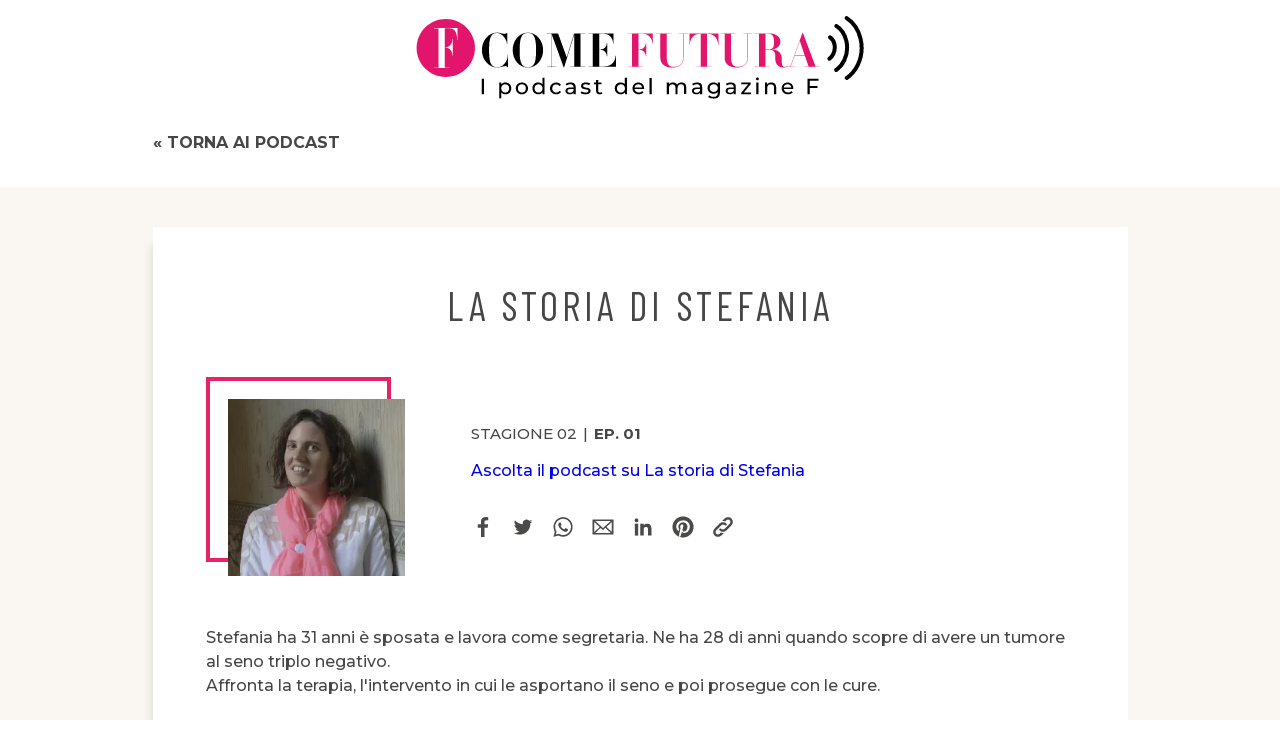

--- FILE ---
content_type: text/html; charset=UTF-8
request_url: https://www.effemagazine.com/podcast/stagione02/ep01/la-storia-di-stefania
body_size: 14815
content:
<!DOCTYPE html>
<html lang="it" dir="ltr" prefix="content: http://purl.org/rss/1.0/modules/content/  dc: http://purl.org/dc/terms/  foaf: http://xmlns.com/foaf/0.1/  og: http://ogp.me/ns#  rdfs: http://www.w3.org/2000/01/rdf-schema#  schema: http://schema.org/  sioc: http://rdfs.org/sioc/ns#  sioct: http://rdfs.org/sioc/types#  skos: http://www.w3.org/2004/02/skos/core#  xsd: http://www.w3.org/2001/XMLSchema# ">
<!-- Global site tag (gtag.js) - Google Analytics 
<script async src="https://www.googletagmanager.com/gtag/js?id=UA-110654195-4"></script>
<script>
  window.dataLayer = window.dataLayer || [];
  function gtag(){dataLayer.push(arguments);}
  gtag('js', new Date());

  gtag('config', 'UA-110654195-4');
</script>-->
<script>
  var _paq = window._paq = window._paq || [];
  /* tracker methods like "setCustomDimension" should be called before "trackPageView" */
  _paq.push(['trackPageView']);
  _paq.push(['enableLinkTracking']);
  (function() {
    var u="https://mtmc.iltrovatore.it/";
    _paq.push(['setTrackerUrl', u+'matomo.php']);
    _paq.push(['setSiteId', '12']);
    var d=document, g=d.createElement('script'), s=d.getElementsByTagName('script')[0];
    g.async=true; g.src=u+'matomo.js'; s.parentNode.insertBefore(g,s);
  })();
</script>
  <head>
    <meta charset="utf-8" />
<link rel="canonical" href="http://www.effemagazine.com/podcast/stagione02/ep01/la-storia-di-stefania" />
<link rel="image_src" href="/sites/default/files/podcast/schermata_2022-09-30_alle_15.34.52.png" />
<meta name="description" content="In questo podcast ascoltiamo la storia di Stefania e cerchiamo di capire di più sul tipo di malattia, sulle cure, sui percorsi specializzati con l&#039;aiuto dell&#039;oncologo" />
<meta name="abstract" content="In questo podcast ascoltiamo la storia di Stefania e cerchiamo di capire di più sul tipo di malattia, sulle cure, sui percorsi specializzati con l&#039;aiuto dell&#039;oncologo" />
<meta property="og:site_name" content="F come Futura" />
<meta property="og:type" content="podcast" />
<meta property="og:url" content="http://www.effemagazine.com/podcast/stagione02/ep01/la-storia-di-stefania" />
<meta property="og:title" content="La storia di Stefania | F come Futura" />
<meta property="og:description" content="In questo podcast ascoltiamo la storia di Stefania e cerchiamo di capire di più sul tipo di malattia, sulle cure, sui percorsi specializzati con l&#039;aiuto dell&#039;oncologo" />
<meta property="og:image" content="http://www.effemagazine.com/sites/default/files/podcast/schermata_2022-09-30_alle_15.34.52.png" />
<meta name="Generator" content="Drupal 9 (https://www.drupal.org)" />
<meta name="MobileOptimized" content="width" />
<meta name="HandheldFriendly" content="true" />
<meta name="viewport" content="width=device-width, initial-scale=1.0" />
<link rel="icon" href="/themes/custom/fmagazine/favicon.ico" type="image/vnd.microsoft.icon" />

    <title>La storia di Stefania | F come Futura</title>
    <link rel="stylesheet" media="all" href="/sites/default/files/css/css_87GMcmxT1ib8ziQiU2KUAnTDFtZQV6iP-KGslA9LigM.css" />
<link rel="stylesheet" media="all" href="/sites/default/files/css/css_apMQJdPs_z9KkbodaKed0Bv6wamptzRPw6OLiVk4yNg.css" />

    
      <link rel="preconnect" href="https://fonts.googleapis.com">
      <link rel="preconnect" href="https://fonts.gstatic.com" crossorigin>
      <link href="https://fonts.googleapis.com/css2?family=Barlow+Condensed:wght@400;500&family=Bodoni+Moda:ital,wght@0,600;0,700;1,500&family=Montserrat:wght@500;600;700&display=swap" rel="stylesheet">  </head>
  <body>
        <a href="#main-content" class="visually-hidden focusable">
      Salta al contenuto principale
    </a>
    
      <div class="dialog-off-canvas-main-canvas" data-off-canvas-main-canvas>
    <div class="layout-container">

  <header role="banner">
      <div class="region region-header">
    <div id="block-fmagazine-branding">
  
    
        <a href="/" rel="home">
      <img src="/themes/custom/fmagazine/logo.svg" alt="Home" />
    </a>
      
</div>
<div data-drupal-messages-fallback class="hidden"></div>

  </div>

  </header>

  
  

  

  

  

  <main role="main">
    <a id="main-content" tabindex="-1"></a>
    <div class="layout-content">
        <div class="region region-content">
    <div id="block-fmagazine-content">
  
    
      


<div class="back-button js-page-back">« Torna ai podcast </div>
<article data-history-node-id="280" role="article" about="/podcast/stagione02/ep01/la-storia-di-stefania" class="podcast">
  <div class="container">
    <h1>
      <span>La storia di Stefania</span>

    </h1>
    <div class="podcast-full">
      <div class="podcast-image">
                <picture>
                  <source srcset="/sites/default/files/styles/squared_preview_desktop/public/podcast/schermata_2022-09-30_alle_15.34.52.png.webp?itok=GZmv_YBf 1x" media="(min-width: 768px)" type="image/webp"/>
              <source srcset="/sites/default/files/styles/squared_preview_mobile/public/podcast/schermata_2022-09-30_alle_15.34.52.png.webp?itok=aIBWSXr_ 1x" media="(max-width: 767px)" type="image/webp"/>
                  <img class="lazyload"  src="/sites/default/files/styles/squared_preview_default/public/podcast/schermata_2022-09-30_alle_15.34.52.png?h=e65853c3&amp;itok=WRBes-A0" alt="Storie di Donne - tumore al seno" title="Storie di Donne - tumore al seno" typeof="foaf:Image" />

  </picture>


      </div>
      <div class="podcast-content">
        <div class="podcast-info">
          <div class="season">Stagione 
            02
      </div> | <div class="ep">Ep.  
            01
      </div>
        </div>
                          <div class="podcast-spreaker">
            <a class="spreaker-player" href="https://www.spreaker.com"
               data-color="e72365"
               data-resource="episode_id=51426813"
               data-hide-comments="true"
               data-cover="http://www.effemagazine.com/themes/custom/fmagazine/assets/img/background-podcast.jpg"                data-hide-logo="true"
               data-hide-sharing="true"
               data-width="100%"
               data-height="200px">Ascolta il podcast su <span>La storia di Stefania</span>
</a>
            <script async src="https://widget.spreaker.com/widgets.js"></script>
          </div>
                <div class="social-share">  <div class="social-card">
    <a href="#" class="share share-fb">
      <svg version="1.1" viewBox="0 0 36 36" style="enable-background:new 0 0 36 36;" xml:space="preserve">
            <style type="text/css">
                .st0 {
                    fill: #585656;
                }
            </style>
        <g id="Livello_1">
          <g id="FBShare" transform="translate(-35.337 -25.009)">
            <path id="path4684" class="st0" d="M55.7,57.9V44.3h4.6l0.7-5.3h-5.3v-3.4c0-1.5,0.4-2.6,2.6-2.6h2.8v-4.7
			c-1.4-0.1-2.7-0.2-4.1-0.2c-4.1,0-6.8,2.5-6.8,7V39h-4.6v5.3h4.6v13.6H55.7z"/>
          </g>
        </g>
          </svg>
    </a> <a href="#" class="share share-tw">
      <svg version="1.1" viewBox="0 0 36 36" style="enable-background:new 0 0 36 36;" xml:space="preserve">
            <style type="text/css">
                .st0 {
                    fill-rule: evenodd;
                    clip-rule: evenodd;
                    fill: #585656;
                }
            </style>
        <g id="Livello_3">
          <path id="TW_symbol" class="st0" d="M31,7.3c-1.1,0.7-2.3,1.1-3.6,1.3l0,0c-2.2-2.3-5.8-2.4-8.1-0.2c-1.5,1.4-2.1,3.4-1.6,5.4l0,0
		c-4.6-0.2-8.9-2.3-11.7-5.9c-1.5,2.6-0.7,5.8,1.7,7.5c-0.9,0.1-1.8-0.1-2.5-0.6c-0.1,2.7,1.8,5,4.4,5.6c-0.8,0.3-1.6,0.3-2.4,0.2
		c0.2,1.7,2.5,3.9,5.1,3.9c-2.3,2-5.3,2.8-8.2,2.4c2.7,1.6,5.8,2.5,8.9,2.5c8.7,0.1,15.9-6.9,16-15.7c0-0.3,0-0.6,0-0.9c0,0,0,0,0,0
		s0,0,0-0.1s0-0.1,0-0.1c1.1-0.8,2.1-1.8,2.8-2.9c-1,0.5-2.1,0.8-3.2,0.9C29.8,9.6,30.6,8.6,31,7.3"/>
        </g>
          </svg>
    </a> <a href="#" class="share share-wa">
      <svg version="1.1" viewBox="0 0 36 36" style="enable-background:new 0 0 36 36;" xml:space="preserve">
            <style type="text/css">
                .st0 {
                    fill-rule: evenodd;
                    clip-rule: evenodd;
                    fill: #4B4A49;
                }
            </style>
        <g id="Livello_4">
          <path id="whatapp_sym" class="st0" d="M28.2,7.5c-2.6-2.7-6.3-4.3-10.1-4.3c-8,0.1-14.4,6.7-14.3,14.7c0,2.6,0.6,5.1,1.9,7.3
		l-2,7.6l7.6-2c2.1,1.2,4.4,1.8,6.8,1.8c8-0.1,14.4-6.7,14.3-14.7C32.3,14,30.9,10.3,28.2,7.5z M18.1,30.1c-2.1,0-4.2-0.6-6-1.7
		l-0.4-0.3l-4.5,1.2l1.2-4.5L8,24.3c-1.2-2-1.8-4.2-1.8-6.5C6.1,11.2,11.4,5.8,18.1,5.7c3.2,0,6.2,1.3,8.4,3.6
		c2.2,2.3,3.5,5.4,3.5,8.6C30,24.5,24.7,30,18.1,30.1z M24.6,20.9c-0.4-0.2-2.1-1.1-2.4-1.2c-0.3-0.1-0.6-0.2-0.8,0.2
		c-0.2,0.4-0.9,1.2-1.1,1.4s-0.4,0.3-0.8,0.1c-1.1-0.4-2-1-2.9-1.8c-0.8-0.7-1.4-1.6-2-2.5c-0.2-0.4,0-0.6,0.2-0.8
		c0.2-0.2,0.4-0.4,0.5-0.6c0.1-0.2,0.3-0.4,0.4-0.6c0.1-0.2,0.1-0.4,0-0.6c-0.1-0.2-0.8-2-1.1-2.7c-0.3-0.7-0.6-0.6-0.8-0.6
		c-0.2,0-0.4,0-0.7,0c-0.4,0-0.7,0.2-0.9,0.5c-0.8,0.8-1.3,1.9-1.3,3.1c0.1,1.4,0.6,2.7,1.5,3.8c1.5,2.3,3.6,4.2,6.1,5.5
		c0.7,0.3,1.3,0.6,2,0.8c0.7,0.2,1.5,0.3,2.3,0.2c1-0.2,1.9-0.9,2.4-1.7c0.2-0.6,0.3-1.2,0.2-1.7C25.1,21.2,24.8,21,24.6,20.9
		L24.6,20.9z"/>
        </g>
          </svg>
    </a> <a href="#" class="share share-mail">
      <svg version="1.1" viewBox="0 0 36 36" style="enable-background:new 0 0 36 36;" xml:space="preserve">
            <style type="text/css">
                .st0 {
                    fill: #4B4A49;
                }
            </style>
        <g id="Livello_5">
          <path id="Tracciato_205" class="st0" d="M2.4,6.6v22.7h31.3V6.6H2.4z M4.8,25.7V10.5L13,18L4.8,25.7z M18,22.6l3.6-3.3l8.2,7.7H6.4
		l8-7.6L18,22.6z M6.6,9.1h22.9L18,19.5L6.6,9.1z M23.1,17.9l8.2-7.5v15L23.1,17.9z"/>
        </g>
          </svg>
    </a> <a href="#" class="share share-lk">
      <svg viewBox="0 0 36 36" style="enable-background:new 0 0 36 36;" xml:space="preserve">
            <style type="text/css">
                .st0 {
                    fill: #4B4A49;
                }
            </style>
        <g id="Livello_6">
          <g id="Raggruppa_27" transform="translate(-4.75 -3.204)">
            <rect id="Rettangolo_37" x="10.5" y="16.2" class="st0" width="5" height="17.9"/>
            <ellipse id="Ellisse_4" class="st0" cx="13" cy="11.2" rx="2.9" ry="2.9"/>
            <path id="Tracciato_206" class="st0" d="M35.4,34.1h-5v-9.1c0-5.5-6.7-5.1-6.7,0v9.1h-5V16.2h5V19c2.3-4.2,11.7-4.5,11.7,4V34.1z"
            />
          </g>
        </g>
          </svg>
    </a> <a href="#" class="share share-pnt">
      <svg version="1.1" viewBox="0 0 36 36" style="enable-background:new 0 0 36 36;" xml:space="preserve">
            <style type="text/css">
                .st0 {
                    fill: #4B4A49;
                }
            </style>
        <g id="Livello_7">
          <g id="pinterest" transform="translate(-25.313 16.24)">
            <path id="path64" class="st0" d="M43.3-14.1c-8.7,0-15.8,7.1-15.8,15.8c0,6.5,4,12.4,10.1,14.7c-0.2-1.5-0.2-3,0.1-4.5
			c0.3-1.2,1.9-7.9,1.9-7.9C39.1,3.3,39,2.5,39,1.7c0-2.2,1.3-3.8,2.9-3.8c1.1,0,2,0.9,2,2c0,0.1,0,0.2,0,0.3
			c-0.3,1.8-0.7,3.5-1.3,5.3c-0.3,1.2,0.4,2.5,1.7,2.8c0.2,0.1,0.5,0.1,0.7,0.1c2.8,0,5-3,5-7.2c0.1-3.4-2.6-6.3-6-6.4
			c-0.2,0-0.4,0-0.6,0c-3.8-0.2-7,2.8-7.1,6.5c0,0.1,0,0.2,0,0.3c0,1.3,0.4,2.6,1.2,3.6c0.1,0.1,0.2,0.3,0.1,0.5
			C37.3,6,37,7.1,36.9,7.3c-0.1,0.3-0.2,0.4-0.5,0.2c-2-0.9-3.2-3.8-3.2-6.1c0-5,3.6-9.6,10.5-9.6c5.5,0,9.8,3.9,9.8,9.1
			c0,5.4-3.4,9.8-8.2,9.8c-1.4,0.1-2.8-0.6-3.6-1.8c0,0-0.8,3-1,3.8c-0.5,1.5-1.1,2.9-2,4.1c1.5,0.5,3.1,0.7,4.7,0.7
			c8.7,0,15.8-7.1,15.8-15.8S52.1-14.1,43.3-14.1"/>
          </g>
        </g>
          </svg>
    </a> <a href="#" class="share share-url">
      <svg viewBox="0 0 36 36" style="enable-background:new 0 0 36 36;" xml:space="preserve">
            <style type="text/css">
                .st0 {
                    fill: #4B4A49;
                }
            </style>
        <g id="Livello_8">
          <path id="Tracciato_207" class="st0" d="M16.7,9.1l3.8-3.8c2.8-2.8,7.4-2.8,10.2,0c2.8,2.8,2.8,7.4,0,10.2l-7.6,7.6
		c-2.8,2.8-7.4,2.8-10.2,0c0,0,0,0,0,0c-0.7-0.7-0.7-1.9,0-2.5c0.7-0.7,1.8-0.7,2.5,0c1.4,1.4,3.7,1.4,5.1,0c0,0,0,0,0,0l7.6-7.6
		c1.4-1.4,1.4-3.7,0-5.1c-1.4-1.4-3.6-1.4-5,0l-1.8,1.8C19.8,9.1,18.3,8.9,16.7,9.1z M19.3,26.9l-3.8,3.8c-2.8,2.8-7.4,2.8-10.2,0
		c-2.8-2.8-2.8-7.4,0-10.2l7.6-7.6c2.8-2.8,7.4-2.8,10.2,0c0,0,0,0,0,0c0.7,0.7,0.7,1.9,0,2.5c-0.7,0.7-1.8,0.7-2.5,0
		c-1.4-1.4-3.7-1.4-5.1,0c0,0,0,0,0,0l-7.6,7.6c-1.4,1.4-1.4,3.7,0,5.1c1.4,1.4,3.7,1.4,5.1,0c0,0,0,0,0,0l1.8-1.8
		C16.2,26.9,17.7,27.1,19.3,26.9L19.3,26.9z"/>
        </g>
          </svg>
    </a>
  </div>
</div>
      </div>
    </div>
    <div class="podcast-body">            <p>Stefania ha 31 anni è sposata e lavora come segretaria. Ne ha 28 di anni quando scopre di avere un tumore al seno triplo negativo.</p>

<p>Affronta la terapia, l'intervento in cui le asportano il seno e poi prosegue con le cure. <br /><br />
In questa puntata ascoltiamo la sua storia e cerchiamo di capirne di più sul tipo di malattia, sulle cure, sui percorsi specializzati e sulla possibilità di diventare madre dopo le terapie con l'aiuto del docente di Oncologia Medica all'Università Federico II di Napoli, Carmine De Angelis.</p>

<p> </p>

<p> </p>
  </div>
    </div>
  </div>
</article>
      <div class="sponsor-band">
              <a href="https://www.roche.it" target="_blank">
          <div class="sponsor-body">In collaborazione con</div>
                      <div class="sponsor-image">
            <img class="lazyload" src="/sites/default/files/styles/sponsor_default/public/2022-09/roche_logo_blue_cmyk-removebg-preview.png?itok=g0iLNa2t">
            </div>        </a>
          </div>
  


  </div>

  </div>

    </div>
    
    
  </main>

      <footer role="contentinfo">
      <div class="footer-container">
          <div class="region region-footer">
    <div id="block-copyfooter">
  
    
                  <p>Copyright © 2016 - 2022 Cairo Editore Spa. Tutti i diritti riservati</p>

<p>Cairo Editore Spa - Sede Legale Via Rizzoli 8 20132 Milano (Mi) - C.f. 00507210326 P.Iva 04948640158<br />
Iscritta al Registro Imprese di Milano al numero 00507210326 - Iscritta al Repertorio Economico Amministrativo (REA) al numero 1079929 - Capitale Sociale sottoscritto e i.v. Euro 1.043.256,00 Società soggetta all'attività di direzione e coordinamento di Cairo Communication Spa.</p>
  
  </div>
<nav role="navigation" aria-labelledby="block-fmagazine-footer-menu" id="block-fmagazine-footer">
            
  <h2 class="visually-hidden" id="block-fmagazine-footer-menu">Footer menu</h2>
  

        
              <ul>
              <li>
        <a href="https://www.cairoeditore.it/privacy">Privacy e cookie policy</a>
              </li>
        </ul>
  


  </nav>

  </div>

        <div class="footer-logo"><img alt="logo f" src="/themes/custom/fmagazine/assets/img/logo_f.svg"></div>
      </div>
    </footer>
  
</div>
  </div>

    
    <script src="/sites/default/files/js/js_mhbjwx2j9pwtxyFjx_C3wMqUucBxh_nKbWCBd9z4vXE.js"></script>

  </body>
</html>


--- FILE ---
content_type: text/css
request_url: https://www.effemagazine.com/sites/default/files/css/css_apMQJdPs_z9KkbodaKed0Bv6wamptzRPw6OLiVk4yNg.css
body_size: 2509
content:
*{outline:none;box-shadow:none;text-shadow:none;box-sizing:border-box;}ul,ol{margin:0;padding:0;list-style:none;list-style-position:inside;}p{margin:0;padding:0;}a{text-decoration:none;}img{width:100%;height:auto;display:block;border:0;}h1,h2,h3,h4,h5,h6{margin:0;}:root{font-size:100%;}body{margin:0;padding:0;font-family:'Montserrat',sans-serif;font-weight:500;line-height:24px;color:#464646;}body header{margin:1rem 0 2rem;}body header img{width:35%;margin:auto;}body .layout-content{width:100%;margin:auto;background-color:#fff;}body .layout-content .view-podcasts{width:975px;margin:auto;background-color:#fff;-webkit-box-shadow:-10px 10px 9px -8px rgba(0,0,0,0.1);box-shadow:-10px 10px 9px -8px rgba(0,0,0,0.1);padding:3.33em 3.33em 1.66em;}body .layout-content .view-podcasts .view-title{font-family:'Barlow Condensed',sans-serif;font-weight:400;font-size:2.5rem;line-height:1.2;letter-spacing:4px;text-align:center;text-transform:uppercase;margin-bottom:3rem;}body .layout-content .view-podcasts .view-season-menu{margin-bottom:3rem;}body .layout-content .view-podcasts .view-season-menu.view-season-menu-has-testo{margin-bottom:0;}body .layout-content .view-podcasts .view-season-menu ul{display:-webkit-box;display:-moz-box;display:-ms-flexbox;display:-webkit-flex;display:flex;flex-direction:row;justify-content:center;align-items:center;}body .layout-content .view-podcasts .view-season-menu ul li{font-family:'Montserrat',sans-serif;font-weight:500;font-size:0.94rem;line-height:1.26;text-transform:uppercase;margin:0 0.5rem;}body .layout-content .view-podcasts .view-season-menu ul li a{color:#949494;display:block;padding:0.45rem 0.95rem;}body .layout-content .view-podcasts .view-season-menu ul li a.is-active{background-color:#e72365;color:#fff;}body .layout-content .view-podcasts .view-season-testo{text-align:center;margin-top:0.4rem;margin-bottom:3rem;}body .layout-content #block-fmagazine-content .vda-masthead{width:600px;height:auto;margin:auto;}body .layout-content #block-fmagazine-content .container{background-color:#faf7f2;padding:2.5rem 0 7rem;}body .layout-content #block-fmagazine-content .container .main-f{width:975px;margin:auto;}body .layout-content #block-fmagazine-content .container .main-f .text-container{padding:2.5em 0 4.11em;position:relative;background-image:url(/themes/custom/fmagazine/assets/img/f_letter.png);background-repeat:no-repeat;background-position:180px 0;}body .layout-content #block-fmagazine-content .container .main-f .text-container:before,body .layout-content #block-fmagazine-content .container .main-f .text-container:after{content:'';position:absolute;top:45%;left:0;background-image:url(/themes/custom/fmagazine/assets/img/dashed_line.png);width:84px;height:84px;}body .layout-content #block-fmagazine-content .container .main-f .text-container:after{left:unset;right:0;}body .layout-content #block-fmagazine-content .container .main-f .text-container .text-f{font-family:'Montserrat',sans-serif;font-weight:500;font-size:0.94rem;line-height:1.26;text-transform:uppercase;width:69%;margin-left:auto;margin-bottom:1.9rem;margin-top:2.4rem;}body .layout-content #block-fmagazine-content .container .main-f .text-container .text-f span{font-size:1.25rem;line-height:1.2;}body .layout-content #block-fmagazine-content .container .main-f .text-container .text-1{font-family:'Bodoni Moda',serif;font-weight:700;font-size:1.57rem;line-height:1.2;text-align:center;position:relative;display:inline-block;margin-left:30%;padding-left:7rem;}body .layout-content #block-fmagazine-content .container .main-f .text-container .text-1:after{content:'';background-color:#fbded7;position:absolute;bottom:6px;left:0;height:15px;width:21rem;z-index:0;mix-blend-mode:multiply;}body .layout-content #block-fmagazine-content .container .main-f .text-container .text-2{font-family:'Montserrat',sans-serif;font-weight:500;font-size:0.94rem;line-height:1.26;text-transform:uppercase;text-align:center;}body .layout-content .sponsor-band{background-color:#f9d3c8;width:100%;}body .layout-content .sponsor-band a{display:-webkit-box;display:-moz-box;display:-ms-flexbox;display:-webkit-flex;display:flex;flex-direction:row;justify-content:center;align-items:center;height:55px;}body .layout-content .sponsor-band a .sponsor-body{font-family:'Barlow Condensed',sans-serif;font-weight:500;font-size:1rem;line-height:1;text-transform:uppercase;color:#000;margin-right:0.5rem;}body .layout-content .sponsor-band a .sponsor-image img{height:30px;}body .btn{font-family:'Montserrat',sans-serif;font-weight:600;font-size:0.7rem;line-height:1.2;text-transform:uppercase;text-align:center;padding:10px 12px;display:inline-block;cursor:pointer;background-color:#e72365;}body .btn a{color:#fff;}body .btn:after{content:'';background-image:url(/themes/custom/fmagazine/assets/img/icon_podcast.png);background-repeat:no-repeat;background-position:center right;width:12px;height:16px;display:inline-block;vertical-align:middle;padding-left:5px;}body #block-fmagazine-local-tasks{display:block;margin-bottom:1.5em;}body #block-fmagazine-local-tasks > ul{display:-webkit-box;display:-moz-box;display:-ms-flexbox;display:-webkit-flex;display:flex;flex-direction:row;border-bottom:1px solid #000;margin-bottom:1.75em;list-style:none;padding:0 7.7em;}body #block-fmagazine-local-tasks > ul li{position:relative;}body #block-fmagazine-local-tasks > ul li > a{position:relative;display:block;text-transform:uppercase;color:#000;padding:10px 25px 6px;font-size:0.8em;line-height:2.35;transition:0.3s;}body #block-fmagazine-local-tasks > ul li a[href="/user/password"]{display:none;}body #block-fmagazine-local-tasks > ul li:hover:not(.active) a{color:red;transform:translateY(-5px);}body #block-fmagazine-local-tasks > ul li a.is-active{background-color:#e72365;color:#fff;}@media (max-width:767px){:root{font-size:106.5%;}body{line-height:22px;}body header{margin:1rem 0 1.5rem;}body header img{width:70%;}body .layout-content #block-fmagazine-content .vda-masthead{width:100%;}body .layout-content #block-fmagazine-content .container{padding:1rem 1.5rem 3rem;}body .layout-content #block-fmagazine-content .container .main-f{width:100%;}body .layout-content #block-fmagazine-content .container .main-f .text-container{background-position:0 2rem;background-size:18%;}body .layout-content #block-fmagazine-content .container .main-f .text-container:before,body .layout-content #block-fmagazine-content .container .main-f .text-container:after{left:50%;transform:translate(-50%,0);width:40px;height:40px;background-size:contain;}body .layout-content #block-fmagazine-content .container .main-f .text-container:before{top:0;}body .layout-content #block-fmagazine-content .container .main-f .text-container:after{top:unset;bottom:1rem;}body .layout-content #block-fmagazine-content .container .main-f .text-container .text-f{width:100%;font-size:0.62rem;padding-left:3.3rem;margin-top:1.7rem;}body .layout-content #block-fmagazine-content .container .main-f .text-container .text-f span{font-size:0.85rem;}body .layout-content #block-fmagazine-content .container .main-f .text-container .text-1{width:100%;margin:0 auto;padding:0;font-size:1.43rem;}body .layout-content #block-fmagazine-content .container .main-f .text-container .text-1:after{width:15rem;left:2rem;}body .layout-content #block-fmagazine-content .container .main-f .text-container .text-2{font-size:0.85rem;}body .layout-content .view-podcasts{width:100%;padding:1.5rem 1rem;}body .layout-content .view-podcasts .view-title{font-size:1.26rem;letter-spacing:2px;margin-bottom:1rem;}body .layout-content .view-podcasts .view-season-menu{margin-bottom:2rem;}body .layout-content .view-podcasts .view-season-menu ul li{font-size:0.65rem;}body .layout-content .view-podcasts .view-season-testo p{font-size:0.8rem;}body .layout-content .sponsor-band a{flex-wrap:wrap;}body .layout-content .sponsor-band a .sponsor-body{font-size:0.95rem;}body .layout-content .sponsor-band a .sponsor-image img{height:25px;}body .btn{width:75%;margin:auto;display:block;}}@media (min-width:768px) and (max-width:1023px){body .layout-content #block-fmagazine-content .container .main-f{width:100%;}body .layout-content .view-podcasts{width:100%;}}
.rows-container{display:-webkit-box;display:-moz-box;display:-ms-flexbox;display:-webkit-flex;display:flex;flex-direction:row;align-items:flex-start;flex-wrap:wrap;justify-content:space-between;padding:0 1rem;}.rows-container .views-row{width:calc(50% - 4.8rem);margin:0 2.4rem 4rem;}.rows-container .views-row:nth-child(even){margin-right:0;}.rows-container .views-row .podcast-image{border:4px solid #e72365;width:185px;height:185px;margin-bottom:2rem;}.rows-container .views-row .podcast-image img{background-color:#fbded7;margin:18px;}.rows-container .views-row .podcast-content{position:relative;}.rows-container .views-row .podcast-content:before{content:'';background:url(/themes/custom/fmagazine/assets/img/icon_microphone.png) top left no-repeat;position:absolute;top:-7px;left:-3em;width:40px;height:40px;}.rows-container .views-row .podcast-content .podcast-info{font-family:'Montserrat',sans-serif;font-weight:500;text-transform:uppercase;font-size:0.94rem;line-height:1.26;margin-bottom:0.8rem;display:-webkit-box;display:-moz-box;display:-ms-flexbox;display:-webkit-flex;display:flex;flex-direction:row;align-items:center;flex-wrap:wrap;}.rows-container .views-row .podcast-content .podcast-info .ep{font-family:'Montserrat',sans-serif;font-weight:700;margin-right:6px;}.rows-container .views-row .podcast-content .podcast-info h2{font-size:0.94rem;line-height:1.26;font-weight:normal;margin:0 6px;}.rows-container .views-row .podcast-content .podcast-info h2 a{color:#464646;}.rows-container .views-row .podcast-content .podcast-info .duration{margin-left:6px;}.rows-container .views-row .podcast-content .title{font-family:'Montserrat',sans-serif;font-weight:500;font-style:italic;font-size:0.94rem;line-height:2;margin-bottom:0.3em;}.rows-container .views-row .podcast-content .title span{font-size:1.56rem;font-family:'Bodoni Moda',serif;font-weight:600;font-style:normal;text-transform:uppercase;}.rows-container .views-row .podcast-content .podcast-desc{font-family:'Montserrat',sans-serif;font-weight:500;font-size:0.85rem;line-height:1.2;margin-bottom:2.5rem;min-height:50px;}@media (max-width:767px){.rows-container{flex-direction:column;justify-content:center;align-items:center;padding:0;}.rows-container .views-row{width:100%;margin:0 0 3.5rem;}.rows-container .views-row .podcast-image{width:150px;height:150px;margin:0 auto 2.5rem;position:relative;}.rows-container .views-row .podcast-image:after{content:'';background:url(/themes/custom/fmagazine/assets/img/icon_microphone.png) top left no-repeat;position:absolute;bottom:-2rem;left:48%;width:40px;height:40px;}.rows-container .views-row .podcast-content:before{content:none;}.rows-container .views-row .podcast-content .podcast-info{flex-wrap:wrap;justify-content:center;}.rows-container .views-row .podcast-content .podcast-desc{text-align:center;min-height:auto;}}
footer{width:100%;background-color:#e72365;padding:1.11em 0;}footer .footer-container{width:975px;margin:auto;display:-webkit-box;display:-moz-box;display:-ms-flexbox;display:-webkit-flex;display:flex;flex-direction:row;justify-content:space-between;align-items:center;}footer .footer-container a{color:#fff;}footer .footer-container .region-footer{display:-webkit-box;display:-moz-box;display:-ms-flexbox;display:-webkit-flex;display:flex;flex-direction:column;color:#fff;font-family:'Montserrat',sans-serif;font-weight:600;font-size:0.94rem;line-height:1.26;}footer .footer-container .region-footer #block-copyfooter{font-size:0.7rem;}footer .footer-container .region-footer ul{margin-top:0.5rem;}footer .footer-container .region-footer ul li{display:inline-block;border-right:1px solid #fff;margin-right:10px;padding-right:15px;}footer .footer-container .region-footer ul li:last-child{border:0;}footer .footer-container .footer-logo img{width:29px;}@media (max-width:767px){footer{padding:1rem;}footer .footer-container{width:100%;flex-direction:column;justify-content:center;padding:1rem 0 2rem;}footer .footer-container .region-footer{order:2;justify-content:center;text-align:center;font-size:0.6rem;}footer .footer-container .region-footer ul{margin-top:1rem;}footer .footer-container .region-footer ul li{font-size:0.8rem;}footer .footer-container .footer-logo{order:1;margin-bottom:1.5rem;}footer .footer-container .footer-logo img{width:1rem;}}@media (min-width:768px) and (max-width:1023px){footer{padding:1.11em 2rem;}footer .footer-container{width:100%;}}
body .layout-content #block-fmagazine-content .back-button{text-transform:uppercase;width:975px;margin:0 auto 2rem;cursor:pointer;font-family:'Montserrat',sans-serif;font-weight:700;}body .layout-content #block-fmagazine-content .podcast{background-color:#faf7f2;padding:2.5rem 0 7rem;}body .layout-content #block-fmagazine-content .podcast .container{width:975px;margin:auto;background-color:#fff;-webkit-box-shadow:-10px 10px 9px -8px rgba(0,0,0,0.1);box-shadow:-10px 10px 9px -8px rgba(0,0,0,0.1);padding:3.33em 3.33em 1.66em;}body .layout-content #block-fmagazine-content .podcast h1{font-family:'Barlow Condensed',sans-serif;font-weight:400;font-size:2.5rem;line-height:1.2;letter-spacing:4px;text-align:center;text-transform:uppercase;margin-bottom:3rem;}body .layout-content #block-fmagazine-content .podcast .podcast-full{display:-webkit-box;display:-moz-box;display:-ms-flexbox;display:-webkit-flex;display:flex;flex-direction:row;align-items:center;margin-bottom:2rem;}body .layout-content #block-fmagazine-content .podcast .podcast-full .podcast-image{margin-right:5rem;border:4px solid #e72365;width:185px;height:185px;margin-bottom:2rem;}body .layout-content #block-fmagazine-content .podcast .podcast-full .podcast-image img{background-color:#fbded7;margin:18px;}body .layout-content #block-fmagazine-content .podcast .podcast-full .podcast-content{display:-webkit-box;display:-moz-box;display:-ms-flexbox;display:-webkit-flex;display:flex;flex-direction:column;width:calc(100% - 185px - 5rem);}body .layout-content #block-fmagazine-content .podcast .podcast-full .podcast-content .podcast-info{display:-webkit-box;display:-moz-box;display:-ms-flexbox;display:-webkit-flex;display:flex;flex-direction:row;align-items:flex-start;font-family:'Montserrat',sans-serif;font-weight:500;text-transform:uppercase;font-size:0.94rem;line-height:1.26;margin-bottom:1rem;}body .layout-content #block-fmagazine-content .podcast .podcast-full .podcast-content .podcast-info .season{margin-right:6px;}body .layout-content #block-fmagazine-content .podcast .podcast-full .podcast-content .podcast-info .ep{font-weight:700;margin-left:6px;margin-right:6px;}body .layout-content #block-fmagazine-content .podcast .podcast-full .podcast-content .podcast-info .duration{margin-left:6px;}body .layout-content #block-fmagazine-content .podcast .podcast-full .podcast-content .social-card{display:-webkit-box;display:-moz-box;display:-ms-flexbox;display:-webkit-flex;display:flex;flex-direction:row;align-items:center;margin-top:2rem;}body .layout-content #block-fmagazine-content .podcast .podcast-full .podcast-content .social-card a{width:1.5rem;margin-right:1rem;}body .layout-content #block-fmagazine-content .podcast .podcast-full .podcast-content .social-card a.share-url{position:relative;}body .layout-content #block-fmagazine-content .podcast .podcast-full .podcast-content .social-card a.share-url:after{color:#000;content:'Link copiato!';display:block;position:absolute;top:2.5em;left:-2.5em;white-space:nowrap;opacity:0;transition:opacity .3s ease-out;-moz-transition:opacity .3s ease-out;-webkit-transition:opacity .3s ease-out;-o-transition:opacity .3s ease-out;background-color:#d9d9d9;padding:0 10px;font-size:0.7rem;}body .layout-content #block-fmagazine-content .podcast .podcast-full .podcast-content .social-card a.share-url.copied:after{opacity:1;}@media (max-width:767px){body .layout-content #block-fmagazine-content .back-button{width:100%;padding:0 1rem;}body .layout-content #block-fmagazine-content .podcast{width:100%;padding:1.5rem 1rem;}body .layout-content #block-fmagazine-content .podcast .container{width:100%;padding:2rem 1rem;}body .layout-content #block-fmagazine-content .podcast h1{font-size:1.26rem;letter-spacing:2px;margin-bottom:1rem;}body .layout-content #block-fmagazine-content .podcast .podcast-full{flex-direction:column;align-items:center;}body .layout-content #block-fmagazine-content .podcast .podcast-full .podcast-image{margin-right:0;margin-bottom:1rem;}body .layout-content #block-fmagazine-content .podcast .podcast-full .podcast-content{align-items:center;width:100%;}body .layout-content #block-fmagazine-content .podcast .podcast-full .podcast-content .social-card a{margin:0 0.5rem;}}@media (min-width:768px) and (max-width:1023px){body .layout-content #block-fmagazine-content .back-button{width:100%;margin:0 1rem 2rem;}body .layout-content #block-fmagazine-content .podcast .container{width:100%;}}


--- FILE ---
content_type: image/svg+xml
request_url: https://www.effemagazine.com/themes/custom/fmagazine/logo.svg
body_size: 4237
content:
<?xml version="1.0" encoding="utf-8"?>
<!-- Generator: Adobe Illustrator 26.4.0, SVG Export Plug-In . SVG Version: 6.00 Build 0)  -->
<svg version="1.1" id="Livello_1" xmlns="http://www.w3.org/2000/svg" xmlns:xlink="http://www.w3.org/1999/xlink" x="0px" y="0px"
	 viewBox="0 0 721.4 134.2" style="enable-background:new 0 0 721.4 134.2;" xml:space="preserve">
<style type="text/css">
	.st0{fill:#E3146B;}
	.st1{fill:#FFFFFF;}
	.st2{fill:none;stroke:#000000;stroke-width:6.4375;stroke-linecap:round;}
</style>
<g>
	<path class="st0" d="M47.9,99c26,0,47-21.1,47-47c0-26-21.1-47-47-47c-26,0-47,21.1-47,47S22,99,47.9,99"/>
	<path class="st1" d="M47.9,51.4c6.7,0,10.6,6.5,10.6,12.8h0.6V37.9h-0.6c0,6.4-3.9,12.8-10.6,12.8h-0.4v0.7L47.9,51.4L47.9,51.4z
		 M66.8,39V19.5c0-0.1-0.2-0.1-0.6-0.1H29.1v0.7h5.3c2.1,0,1.9,0.1,1.9,0.4v63c0,0.3-0.1,0.4-1.9,0.4h-5.3v0.7h25.2v-0.7h-7.4
		c-0.3,0-0.5-0.1-0.5-0.4V51.4l0,0v-0.7l0,0V20.4c0-0.3,0.2-0.4,0.5-0.4h7.2c10.3,0,12,10.2,12,18.9C66.1,39.1,66.8,39.1,66.8,39"/>
	<path class="st2" d="M665.8,69.4c2.5-1.9,4.7-4.6,6.2-7.9c4.6-9.9,2.3-22-5.2-26.9 M676.7,87.7c5.2-3.7,9.8-9.1,13-15.9
		c9.4-20,3.7-44.9-12.7-55.6 M693.7,100.6c7.2-5,13.4-12.2,17.8-21.4c12.8-27.1,4.8-61-18-75.8"/>
	<path d="M147.6,83.6c-0.1-0.9-1.3-2.3-3.4-2.3c-3.4,0-9.1,2.4-13.2,2.4c-14.3,0-24.9-13.2-24.9-28.4s10.3-28.4,24.6-28.4
		c3.7,0,8.4,2.1,11.9,2.1c2.1,0,3.6-1,3.7-1.8c0-0.2,0.5-0.2,0.5,0v18c0,0.2-0.5,0.2-0.5,0c0-7.6-8.2-17.6-15.6-17.6
		c-3.4,0-6.1,0.7-8.2,2.9c-3.5,3.7-4.9,11.5-4.9,24.9c0,13.3,1.4,21.2,4.9,24.8c2.2,2.2,5.2,3,8.6,3c9.2,0,16.7-10,16.7-20
		c0-0.2,0.5-0.2,0.5,0v20.4C148.1,83.7,147.7,83.7,147.6,83.6L147.6,83.6z"/>
	<path d="M180.1,83.8c-13.5,0-24.5-12.7-24.5-28.4c0-15.2,10.3-28.4,24.5-28.4c13.6,0,24.6,12.7,24.6,28.4
		C204.6,71.1,193.7,83.8,180.1,83.8L180.1,83.8z M188.3,30.5c-2.1-2.2-4.9-2.9-8.2-2.9s-6,0.7-8.2,2.9c-3.5,3.7-5,11.5-5,24.9
		c0,15.3,1.5,21.2,5,24.8c2.2,2.2,4.9,3,8.2,3c3.4,0,6.1-0.8,8.2-3c3.5-3.7,5-9.6,5-24.8C193.3,42,191.8,34.2,188.3,30.5L188.3,30.5
		z"/>
	<path d="M247.6,82.5c-0.1,0-0.1-0.6,0-0.6h6.7c0.3,0,0.4-0.1,0.4-0.3V30.1l-16.2,53.3c-0.1,0.2-0.6,0.2-0.7,0l-19.3-53.6v51.7
		c0,0.2,0.1,0.3,0.4,0.3h6.7c0.1,0,0.1,0.6,0,0.6h-14.7c-0.1,0-0.1-0.6,0-0.6h6.7c0.3,0,0.4-0.1,0.4-0.3V29.2c0-0.2-0.1-0.3-0.4-0.3
		h-6.7c-0.1,0-0.1-0.6,0-0.6h17.2c0.4,0,0.8,0.5,1.1,1.4l13.5,37.4l11.4-37.4c0.2-0.8,0.7-1.4,1-1.4h17.1c0.1,0,0.1,0.6,0,0.6h-6.7
		c-0.4,0-0.5,0.1-0.5,0.3v52.3c0,0.2,0.1,0.3,0.5,0.3h6.7c0.1,0,0.1,0.6,0,0.6h-24.6V82.5z"/>
	<path d="M321.6,82.5h-43.9c-0.2,0-0.2-0.6,0-0.6h6.7c0.3,0,0.4-0.1,0.4-0.3V29.2c0-0.2-0.1-0.3-0.4-0.3h-6.7c-0.2,0-0.2-0.6,0-0.6
		h39.9c0.3,0,0.3,0.2,0.3,0.2v16c0,0.2-0.6,0.2-0.6,0c0-7.1-4.8-15.6-14.3-15.6h-7.3c-0.4,0-0.5,0.1-0.5,0.3v25.1h1.9
		c6,0,10.2-5,10.2-10.3c0-0.2,0.5-0.2,0.5,0v21.2c0,0.2-0.5,0.2-0.5,0c0-5.2-4.2-10.3-10.2-10.3h-1.9v26.6c0,0.2,0.1,0.3,0.5,0.3
		h7.6c12.4,0,18-9.2,18-17.1c0-0.2,0.6-0.2,0.6,0v17.5C321.8,82.4,321.7,82.5,321.6,82.5L321.6,82.5z"/>
	<path class="st0" d="M380.5,44.5c0-7.1-5.3-15.6-14.7-15.6h-7c-0.3,0-0.5,0.1-0.5,0.3v25.1h1.3c6,0,10.5-5,10.5-10.3
		c0-0.2,0.6-0.2,0.6,0v21.2c0,0.2-0.6,0.2-0.6,0c0-5.2-4.5-10.3-10.5-10.3h-1.3v26.6c0,0.2,0.2,0.3,0.5,0.3h6.7c0.1,0,0.1,0.6,0,0.6
		h-24.6c-0.1,0-0.1-0.6,0-0.6h6.7c0.2,0,0.4-0.1,0.4-0.3V29.2c0-0.2-0.2-0.3-0.4-0.3h-6.7c-0.1,0-0.1-0.6,0-0.6h40
		c0.1,0,0.2,0.2,0.2,0.2v16C381.1,44.6,380.5,44.6,380.5,44.5L380.5,44.5z"/>
	<path class="st0" d="M431.4,28.9c-0.2,0-0.4,0.1-0.4,0.3v37.2c0,10.5-5.5,17.3-18.2,17.3c-11.4,0-19.4-5.1-19.4-16.5v-38
		c0-0.2-0.1-0.3-0.4-0.3h-6.7c-0.2,0-0.2-0.6,0-0.6h24.6c0.2,0,0.2,0.6,0,0.6h-6.6c-0.4,0-0.5,0.1-0.5,0.3v38.1
		c0,9.4,2.3,15.3,11,15.3c10.9,0,15.6-6.6,15.6-16.1V29.2c0-0.2-0.1-0.3-0.4-0.3h-6.7c-0.1,0-0.1-0.6,0-0.6h14.9
		c0.2,0,0.2,0.6,0,0.6H431.4L431.4,28.9z"/>
	<path class="st0" d="M486.4,46.8c0-8.9-5.5-17.9-16.5-17.9h-0.8c-0.3,0-0.4,0.1-0.4,0.3v52.3c0,0.2,0.1,0.3,0.4,0.3h6.7
		c0.1,0,0.1,0.6,0,0.6h-24.6c-0.1,0-0.1-0.6,0-0.6h6.7c0.3,0,0.5-0.1,0.5-0.3V29.2c0-0.2-0.2-0.3-0.5-0.3h-0.8
		c-10.9,0-16.2,9-16.2,17.9c0,0.2-0.6,0.2-0.6,0V28.5c0-0.1,0.1-0.2,0.2-0.2h46.4c0.2,0,0.2,0.2,0.2,0.2v18.3
		C487,46.9,486.4,46.9,486.4,46.8L486.4,46.8z"/>
	<path class="st0" d="M535,28.9c-0.2,0-0.4,0.1-0.4,0.3v37.2c0,10.5-5.5,17.3-18.2,17.3c-11.4,0-19.4-5.1-19.4-16.5v-38
		c0-0.2-0.1-0.3-0.4-0.3h-6.7c-0.2,0-0.2-0.6,0-0.6h24.5c0.2,0,0.2,0.6,0,0.6h-6.5c-0.4,0-0.5,0.1-0.5,0.3v38.1
		c0,9.4,2.3,15.3,11,15.3c10.9,0,15.6-6.6,15.6-16.1V29.2c0-0.2-0.1-0.3-0.4-0.3h-6.7c-0.1,0-0.1-0.6,0-0.6h14.9
		c0.2,0,0.2,0.6,0,0.6H535L535,28.9z"/>
	<path class="st0" d="M591.6,83.8c-6.2,0-13.1-3.9-13.1-14.8v-5c0-6.7-4.2-9.4-10.9-9.4h-4.8v27c0,0.2,0.1,0.3,0.4,0.3h6.4
		c0.1,0,0.1,0.6,0,0.6h-24.3c-0.1,0-0.1-0.6,0-0.6h6.7c0.2,0,0.4-0.1,0.4-0.3V29.2c0-0.2-0.2-0.3-0.4-0.3h-6.7c-0.1,0-0.1-0.6,0-0.6
		h23.4c11.2,0,18.1,5.8,18.1,13.3c0,7-6,12.5-14.5,12.7c12.1,0.2,16.8,7.1,16.8,14.8V76c0,3.9,1.8,6.7,4.6,6.7c2,0,3.6-0.9,4.6-2.1
		c0.2-0.1,0.5,0.4,0.4,0.5C597.1,82.7,594.9,83.8,591.6,83.8L591.6,83.8z M566.9,28.9h-3.7c-0.3,0-0.4,0.1-0.4,0.3V54h4.8
		c7.3,0,8.9-2.4,8.9-12.1C576.5,32.3,573.9,28.9,566.9,28.9L566.9,28.9z"/>
	<path class="st0" d="M624.8,82.5c-0.2,0-0.2-0.6,0-0.6h6.9c0.3,0,0.4-0.2,0.4-0.3L626,64h-16.2l-5.2,14.7c-1,2.8-1,3.2-0.6,3.2h6.7
		c0.1,0,0.1,0.6,0,0.6h-14.2c-0.1,0-0.1-0.6,0-0.6h5.7c0.7,0,0.8-0.2,1.8-3.2l18.3-51.4c0.1-0.2,0.6-0.2,0.7,0l20.3,54.3
		c0.1,0.2,0.3,0.3,0.6,0.3h6.4c0.1,0,0.1,0.6,0,0.6H624.8L624.8,82.5z M618.1,40.5L610,63.4h15.8L618.1,40.5L618.1,40.5z"/>
	<path d="M105.7,127h3.6v-25h-3.6L105.7,127L105.7,127z M144,107.9c-1.4,0-2.7,0.3-3.9,0.8s-2.1,1.3-2.9,2.4v-3h-3.3V134h3.4v-9.9
		c0.8,1,1.7,1.8,2.9,2.3c1.1,0.5,2.4,0.8,3.7,0.8c1.8,0,3.5-0.4,4.9-1.2c1.5-0.8,2.6-1.9,3.4-3.4c0.8-1.5,1.2-3.2,1.2-5.1
		c0-1.9-0.4-3.6-1.2-5c-0.8-1.5-2-2.6-3.4-3.4C147.5,108.3,145.9,107.9,144,107.9L144,107.9L144,107.9z M143.7,124.2
		c-1.2,0-2.3-0.3-3.3-0.8c-1-0.6-1.7-1.3-2.3-2.4c-0.5-1-0.8-2.2-0.8-3.5s0.3-2.5,0.8-3.5c0.6-1,1.3-1.8,2.3-2.3
		c1-0.6,2-0.8,3.2-0.8s2.3,0.3,3.3,0.8s1.7,1.3,2.3,2.3s0.8,2.2,0.8,3.5s-0.3,2.5-0.8,3.5c-0.6,1-1.3,1.8-2.3,2.4
		C146,123.9,145,124.2,143.7,124.2L143.7,124.2L143.7,124.2z M170.5,127.2c1.9,0,3.6-0.4,5.1-1.3c1.5-0.8,2.7-2,3.5-3.4
		c0.8-1.5,1.3-3.1,1.3-5s-0.4-3.5-1.3-5c-0.8-1.5-2-2.6-3.5-3.4s-3.2-1.2-5.1-1.2c-1.9,0-3.6,0.4-5.1,1.2c-1.5,0.8-2.7,2-3.5,3.4
		c-0.8,1.5-1.3,3.1-1.3,5s0.4,3.5,1.3,5c0.8,1.5,2,2.6,3.5,3.4C166.9,126.8,168.6,127.2,170.5,127.2L170.5,127.2L170.5,127.2z
		 M170.5,124.2c-1.2,0-2.3-0.3-3.3-0.8c-1-0.6-1.7-1.3-2.3-2.4c-0.6-1-0.8-2.2-0.8-3.5s0.3-2.5,0.8-3.5c0.6-1,1.3-1.8,2.3-2.3
		s2.1-0.8,3.3-0.8s2.3,0.3,3.3,0.8s1.7,1.3,2.3,2.3c0.5,1,0.8,2.2,0.8,3.5s-0.3,2.5-0.8,3.5s-1.3,1.8-2.3,2.4
		C172.8,123.9,171.7,124.2,170.5,124.2L170.5,124.2L170.5,124.2z M203.6,100.5v10.4c-0.8-1-1.7-1.8-2.9-2.3
		c-1.1-0.5-2.4-0.8-3.8-0.8c-1.8,0-3.5,0.4-4.9,1.2c-1.5,0.8-2.6,1.9-3.4,3.4c-0.8,1.5-1.2,3.1-1.2,5s0.4,3.6,1.2,5.1s2,2.6,3.4,3.4
		c1.5,0.8,3.1,1.2,4.9,1.2c1.4,0,2.7-0.3,3.9-0.8s2.1-1.3,2.9-2.4v3h3.3v-26.5h-3.4V100.5z M197.3,124.2c-1.2,0-2.3-0.3-3.3-0.8
		c-1-0.6-1.7-1.3-2.3-2.4c-0.6-1-0.8-2.2-0.8-3.5s0.3-2.5,0.8-3.5c0.6-1,1.3-1.8,2.3-2.3s2.1-0.8,3.3-0.8s2.3,0.3,3.3,0.8
		s1.7,1.3,2.3,2.3c0.5,1,0.8,2.2,0.8,3.5s-0.3,2.5-0.8,3.5s-1.3,1.8-2.3,2.4C199.5,123.9,198.5,124.2,197.3,124.2L197.3,124.2
		L197.3,124.2z M225.8,127.2c1.7,0,3.2-0.4,4.6-1.1c1.3-0.7,2.4-1.7,3.1-3l-2.6-1.6c-0.6,0.9-1.3,1.6-2.2,2
		c-0.9,0.5-1.9,0.7-2.9,0.7c-1.2,0-2.4-0.3-3.3-0.8c-1-0.5-1.8-1.3-2.3-2.3c-0.6-1-0.8-2.2-0.8-3.5s0.3-2.5,0.8-3.5s1.3-1.8,2.3-2.3
		s2.1-0.8,3.3-0.8c1.1,0,2,0.2,2.9,0.7s1.6,1.1,2.2,2l2.6-1.7c-0.7-1.3-1.8-2.3-3.1-3s-2.9-1-4.6-1c-1.9,0-3.7,0.4-5.2,1.2
		c-1.5,0.8-2.7,2-3.6,3.4c-0.9,1.5-1.3,3.1-1.3,5s0.4,3.5,1.3,5c0.9,1.5,2,2.6,3.6,3.4C222.2,126.8,223.9,127.2,225.8,127.2
		L225.8,127.2L225.8,127.2z M248.9,107.9c-1.5,0-3,0.2-4.3,0.6c-1.4,0.4-2.5,1-3.5,1.8l1.4,2.6c0.7-0.6,1.6-1.1,2.7-1.5
		c1.1-0.4,2.2-0.6,3.3-0.6c1.7,0,2.9,0.4,3.8,1.2s1.3,1.9,1.3,3.4v0.7h-5.4c-2.6,0-4.6,0.5-5.8,1.5c-1.2,1-1.8,2.4-1.8,4
		c0,1.7,0.6,3,1.9,4s3,1.5,5.1,1.5c1.5,0,2.7-0.2,3.8-0.7c1.1-0.5,1.9-1.1,2.4-2v2.5h3.3v-11.4c0-2.5-0.7-4.5-2.1-5.8
		C253.6,108.5,251.5,107.9,248.9,107.9L248.9,107.9L248.9,107.9z M248.1,124.6c-1.3,0-2.3-0.3-3.1-0.8c-0.7-0.5-1.1-1.3-1.1-2.3
		c0-2,1.5-2.9,4.4-2.9h5.3v2.6c-0.4,1.1-1.1,1.9-2.1,2.5C250.6,124.3,249.4,124.6,248.1,124.6L248.1,124.6L248.1,124.6z
		 M272.9,127.2c2.5,0,4.5-0.5,6-1.5s2.2-2.4,2.2-4.1c0-1.3-0.3-2.3-1-3s-1.5-1.2-2.4-1.5s-2.2-0.6-3.7-0.8c-1.1-0.2-2-0.4-2.7-0.6
		c-0.6-0.2-1.2-0.4-1.6-0.8c-0.4-0.4-0.6-0.8-0.6-1.5c0-0.8,0.4-1.4,1.1-1.9c0.8-0.5,1.9-0.7,3.3-0.7c2.1,0,3.9,0.5,5.5,1.5l1.5-2.7
		c-0.8-0.5-1.8-0.9-3.1-1.3c-1.3-0.3-2.5-0.5-3.8-0.5c-2.4,0-4.3,0.5-5.8,1.6c-1.4,1-2.1,2.4-2.1,4.1c0,1.3,0.3,2.4,1,3.1
		c0.7,0.7,1.5,1.3,2.5,1.6s2.2,0.6,3.7,0.8c1.1,0.2,2,0.4,2.6,0.5c0.6,0.2,1.1,0.4,1.5,0.7s0.6,0.8,0.6,1.4c0,1.7-1.5,2.6-4.5,2.6
		c-1.2,0-2.4-0.2-3.6-0.5c-1.2-0.4-2.2-0.8-3-1.4l-1.4,2.7c0.8,0.6,1.9,1.2,3.4,1.6C269.8,127,271.3,127.2,272.9,127.2L272.9,127.2
		L272.9,127.2z M299,123.4c-0.7,0.6-1.6,0.9-2.7,0.9c-1,0-1.7-0.3-2.2-0.8s-0.8-1.3-0.8-2.4v-10.3h5.4v-2.7h-5.4V104h-3.4v4.1h-3.2
		v2.8h3.2v10.4c0,1.9,0.5,3.4,1.6,4.4c1,1,2.5,1.5,4.4,1.5c0.8,0,1.5-0.1,2.3-0.3c0.7-0.2,1.4-0.6,1.9-1L299,123.4L299,123.4z
		 M336.3,100.5v10.4c-0.8-1-1.7-1.8-2.9-2.3c-1.1-0.5-2.4-0.8-3.8-0.8c-1.8,0-3.5,0.4-4.9,1.2c-1.5,0.8-2.6,1.9-3.4,3.4
		c-0.8,1.5-1.2,3.1-1.2,5s0.4,3.6,1.2,5.1c0.8,1.5,2,2.6,3.4,3.4c1.5,0.8,3.1,1.2,4.9,1.2c1.4,0,2.7-0.3,3.9-0.8
		c1.2-0.5,2.1-1.3,2.9-2.4v3h3.3v-26.5h-3.4V100.5z M330,124.2c-1.2,0-2.3-0.3-3.3-0.8c-1-0.6-1.7-1.3-2.3-2.4
		c-0.6-1-0.8-2.2-0.8-3.5s0.3-2.5,0.8-3.5c0.6-1,1.3-1.8,2.3-2.3s2.1-0.8,3.3-0.8c1.2,0,2.3,0.3,3.3,0.8s1.7,1.3,2.3,2.3
		c0.5,1,0.8,2.2,0.8,3.5s-0.3,2.5-0.8,3.5s-1.3,1.8-2.3,2.4C332.3,123.9,331.2,124.2,330,124.2L330,124.2L330,124.2z M367.4,117.6
		c0-1.9-0.4-3.6-1.2-5.1c-0.8-1.5-1.9-2.6-3.3-3.4s-3-1.2-4.8-1.2s-3.4,0.4-4.9,1.2c-1.4,0.8-2.6,2-3.4,3.4c-0.8,1.5-1.2,3.1-1.2,5
		s0.4,3.5,1.3,5c0.8,1.5,2,2.6,3.6,3.4c1.5,0.8,3.3,1.2,5.3,1.2c1.6,0,3-0.3,4.3-0.8s2.3-1.3,3.2-2.3l-1.9-2.2
		c-1.4,1.5-3.2,2.3-5.5,2.3c-1.9,0-3.4-0.5-4.7-1.5c-1.3-1-2-2.4-2.2-4h15.4C367.4,118.2,367.4,117.9,367.4,117.6L367.4,117.6
		L367.4,117.6z M358.1,110.8c1.6,0,3,0.5,4.1,1.5s1.8,2.3,1.9,3.9h-12.2c0.2-1.6,0.8-2.9,1.9-3.9C355,111.3,356.4,110.8,358.1,110.8
		L358.1,110.8L358.1,110.8z M376.2,127h3.4v-26.5h-3.4V127L376.2,127z M427.6,107.9c-1.6,0-3,0.3-4.3,0.9s-2.3,1.5-3,2.6
		c-0.6-1.1-1.5-2-2.6-2.6s-2.5-0.9-3.9-0.9s-2.7,0.3-3.8,0.8c-1.1,0.5-2,1.3-2.7,2.2v-2.8h-3.4V127h3.4v-9.8c0-2,0.5-3.6,1.5-4.7
		c1-1.1,2.4-1.6,4.1-1.6c1.6,0,2.8,0.5,3.6,1.4c0.8,0.9,1.3,2.3,1.3,4.1v10.5h3.4v-9.8c0-2,0.5-3.6,1.5-4.7c1-1.1,2.4-1.6,4.1-1.6
		c1.6,0,2.8,0.5,3.6,1.4c0.8,0.9,1.3,2.3,1.3,4.1v10.5h3.4v-10.7c0-2.7-0.7-4.8-2.1-6.1C431.9,108.6,430,107.9,427.6,107.9
		L427.6,107.9L427.6,107.9z M452.6,107.9c-1.5,0-3,0.2-4.3,0.6c-1.4,0.4-2.5,1-3.5,1.8l1.4,2.6c0.7-0.6,1.6-1.1,2.7-1.5
		c1.1-0.4,2.2-0.6,3.3-0.6c1.7,0,2.9,0.4,3.8,1.2s1.3,1.9,1.3,3.4v0.7h-5.4c-2.6,0-4.6,0.5-5.8,1.5c-1.2,1-1.8,2.4-1.8,4
		c0,1.7,0.6,3,1.9,4s3,1.5,5.1,1.5c1.5,0,2.7-0.2,3.8-0.7c1.1-0.5,1.9-1.1,2.4-2v2.5h3.3v-11.4c0-2.5-0.7-4.5-2.1-5.8
		C457.3,108.5,455.3,107.9,452.6,107.9L452.6,107.9L452.6,107.9z M451.8,124.6c-1.3,0-2.3-0.3-3.1-0.8c-0.7-0.5-1.1-1.3-1.1-2.3
		c0-2,1.5-2.9,4.4-2.9h5.3v2.6c-0.4,1.1-1.1,1.9-2.1,2.5C454.3,124.3,453.2,124.6,451.8,124.6L451.8,124.6L451.8,124.6z
		 M486.1,108.1v2.9c-0.8-1-1.8-1.8-3-2.3s-2.6-0.8-4-0.8c-1.8,0-3.5,0.4-4.9,1.1c-1.5,0.8-2.6,1.8-3.4,3.2s-1.3,3-1.3,4.8
		s0.4,3.4,1.3,4.8c0.8,1.4,2,2.5,3.4,3.3c1.5,0.8,3.1,1.2,4.9,1.2c1.4,0,2.7-0.2,3.8-0.7c1.2-0.5,2.2-1.2,3-2.2v1.5
		c0,2.1-0.5,3.7-1.6,4.8c-1.1,1-2.7,1.6-4.9,1.6c-1.4,0-2.7-0.2-4-0.7c-1.3-0.4-2.4-1-3.3-1.8l-1.6,2.6c1,0.9,2.3,1.6,3.9,2.1
		s3.3,0.7,5.1,0.7c3.3,0,5.7-0.8,7.4-2.4c1.6-1.6,2.5-4,2.5-7.3v-16.4H486.1L486.1,108.1z M479.5,123.2c-1.3,0-2.4-0.3-3.4-0.8
		s-1.8-1.3-2.3-2.2c-0.6-0.9-0.8-2-0.8-3.2c0-1.8,0.6-3.3,1.8-4.5c1.2-1.1,2.8-1.7,4.7-1.7c1.9,0,3.5,0.6,4.7,1.7
		c1.2,1.1,1.8,2.6,1.8,4.5c0,1.2-0.3,2.3-0.8,3.2c-0.6,0.9-1.3,1.7-2.3,2.2C481.9,123,480.8,123.2,479.5,123.2L479.5,123.2
		L479.5,123.2z M506.9,107.9c-1.5,0-3,0.2-4.3,0.6c-1.4,0.4-2.5,1-3.5,1.8l1.4,2.6c0.7-0.6,1.6-1.1,2.7-1.5c1.1-0.4,2.2-0.6,3.3-0.6
		c1.7,0,2.9,0.4,3.8,1.2c0.9,0.8,1.3,1.9,1.3,3.4v0.7h-5.4c-2.6,0-4.6,0.5-5.8,1.5s-1.8,2.4-1.8,4c0,1.7,0.6,3,1.9,4
		c1.3,1,3,1.5,5.1,1.5c1.5,0,2.7-0.2,3.8-0.7s1.9-1.1,2.4-2v2.5h3.3v-11.4c0-2.5-0.7-4.5-2.1-5.8
		C511.5,108.5,509.5,107.9,506.9,107.9L506.9,107.9L506.9,107.9z M506.1,124.6c-1.3,0-2.3-0.3-3.1-0.8c-0.7-0.5-1.1-1.3-1.1-2.3
		c0-2,1.5-2.9,4.4-2.9h5.3v2.6c-0.4,1.1-1.1,1.9-2.1,2.5C508.5,124.3,507.4,124.6,506.1,124.6L506.1,124.6L506.1,124.6z M528,124.2
		l11.2-13.9v-2.2h-15.4v2.8h11l-11.2,13.9v2.2h15.9v-2.8L528,124.2L528,124.2z M548,127h3.4v-18.9H548V127L548,127z M549.8,104.4
		c0.7,0,1.2-0.2,1.7-0.7c0.4-0.4,0.7-1,0.7-1.6s-0.2-1.1-0.7-1.6c-0.4-0.4-1-0.6-1.7-0.6s-1.2,0.2-1.7,0.7c-0.4,0.4-0.7,1-0.7,1.6
		s0.2,1.1,0.7,1.6C548.5,104.2,549.1,104.4,549.8,104.4L549.8,104.4L549.8,104.4z M572.2,107.9c-1.5,0-2.8,0.3-4,0.8
		s-2.1,1.3-2.8,2.3v-2.9h-3.3V127h3.4v-9.8c0-2,0.5-3.6,1.6-4.7c1.1-1.1,2.5-1.6,4.4-1.6c1.6,0,2.9,0.5,3.8,1.4
		c0.9,0.9,1.3,2.3,1.3,4.1v10.5h3.4v-10.8c0-2.7-0.7-4.7-2.1-6.1C576.5,108.6,574.6,107.9,572.2,107.9L572.2,107.9L572.2,107.9z
		 M607.7,117.6c0-1.9-0.4-3.6-1.2-5.1s-1.9-2.6-3.3-3.4c-1.4-0.8-3-1.2-4.8-1.2s-3.4,0.4-4.9,1.2c-1.4,0.8-2.6,2-3.4,3.4
		c-0.8,1.5-1.2,3.1-1.2,5s0.4,3.5,1.3,5c0.8,1.5,2,2.6,3.6,3.4c1.5,0.8,3.3,1.2,5.3,1.2c1.6,0,3-0.3,4.3-0.8s2.3-1.3,3.2-2.3
		l-1.9-2.2c-1.4,1.5-3.2,2.3-5.5,2.3c-1.9,0-3.4-0.5-4.7-1.5s-2-2.4-2.2-4h15.4C607.7,118.2,607.7,117.9,607.7,117.6L607.7,117.6
		L607.7,117.6z M598.3,110.8c1.6,0,3,0.5,4.1,1.5s1.8,2.3,1.9,3.9h-12.2c0.2-1.6,0.8-2.9,1.9-3.9
		C595.3,111.3,596.7,110.8,598.3,110.8L598.3,110.8L598.3,110.8z M648.3,105.1V102h-17.7v25h3.6v-10.1h12.5v-3.1h-12.5v-8.7H648.3
		L648.3,105.1z"/>
</g>
</svg>


--- FILE ---
content_type: image/svg+xml
request_url: https://www.effemagazine.com/themes/custom/fmagazine/assets/img/logo_f.svg
body_size: 581
content:
<?xml version="1.0" encoding="utf-8"?>
<!-- Generator: Adobe Illustrator 26.0.3, SVG Export Plug-In . SVG Version: 6.00 Build 0)  -->
<svg version="1.1" id="Livello_1" xmlns="http://www.w3.org/2000/svg" xmlns:xlink="http://www.w3.org/1999/xlink" x="0px" y="0px"
	 viewBox="0 0 146.8 252" style="enable-background:new 0 0 146.8 252;" xml:space="preserve">
<style type="text/css">
	.st0{clip-path:url(#SVGID_00000126299610934185679040000015805624443851134094_);fill:#FFFFFF;}
</style>
<g>
	<g>
		<defs>
			<rect id="SVGID_1_" x="-8.6" y="-9" width="163.8" height="262"/>
		</defs>
		<clipPath id="SVGID_00000013175114860538069100000006091884099583049137_">
			<use xlink:href="#SVGID_1_"  style="overflow:visible;"/>
		</clipPath>
		<path style="clip-path:url(#SVGID_00000013175114860538069100000006091884099583049137_);fill:#FFFFFF;" d="M73.3,123.9
			c25.8,0,41.1,25,41.1,49.5c0,0.2,2.4,0.2,2.4,0V71.8h-2.4c0,24.9-15.3,49.5-41.1,49.5h-1.5v2.6H73.3z M146.2,75.8V0.3
			c0-0.4-0.6-0.3-2.2-0.3H0.4v2.6H21c7.9,0,7.4,0.5,7.4,1.6V248c0,1.1-0.4,1.4-7.4,1.4H0.4v2.6h97.4c0.2,0,0.2-2.6,0-2.6H69.5
			c-1.3,0-1.9-0.4-1.9-1.4V123.9l0,0v-2.6l0,0V4c0-1.1,0.6-1.4,1.9-1.4h27.8c40.1,0,46.5,39.6,46.5,73.2
			C143.7,76.5,146.2,76.5,146.2,75.8"/>
	</g>
</g>
</svg>
